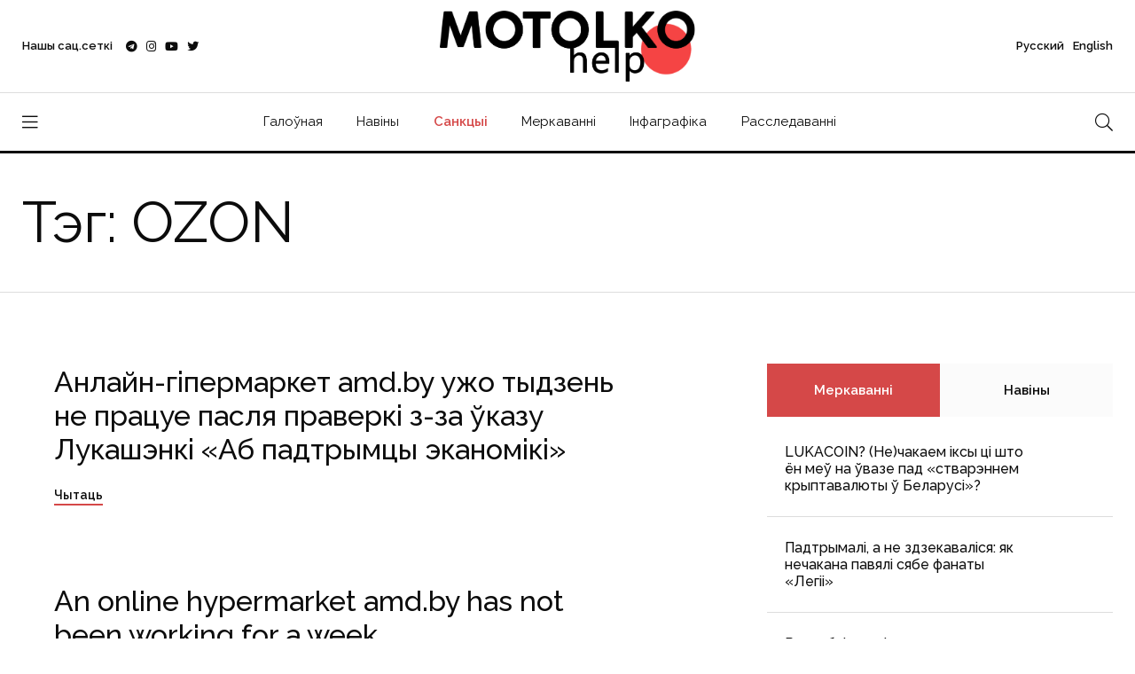

--- FILE ---
content_type: text/html; charset=UTF-8
request_url: https://motolko.help/tag/ozon/?lang=by
body_size: 11543
content:
<!doctype html><html lang="en"><head itemscope itemtype="http://schema.org/WPHeader"><meta charset="utf-8"><link data-optimized="2" rel="stylesheet" href="https://motolko.help/wp-content/litespeed/css/c149bcad938a97f17840911bbd350715.css?ver=6d097" /><meta name="viewport" content="width=device-width, initial-scale=1, shrink-to-fit=no"><meta name="theme-color" content="#e90101"/><title itemprop="headline">OZON &#8212; МатолькаДапамажы</title><meta name="author" content="МатолькаДапамажы"><meta name="description" itemprop="description" content="Усе матэрыялы па тэгу: OZON"><meta name="keywords" itemprop="keywords" content="Антон Матолька, МатолькаДапамажы, OZON"><meta property="og:description" content="Усе матэрыялы па тэгу:: OZON"><meta property="og:title" content="Усе матэрыялы па тэгу: OZON"><meta property="og:image" content="https://motolko.help/wp-content/uploads/2021/10/productshare.jpg"><meta name="twitter:title" content="Усе матэрыялы па тэгу: OZON"><meta name="twitter:description" content="Усе матэрыялы па тэгу: OZON"><meta name="twitter:image" content="https://motolko.help/wp-content/uploads/2021/10/productshare.jpg"><meta property="og:site_name" content="МатолькаДапамажы"><meta property="og:type" content="article"><meta property="og:url" content="https://motolko.help/tag/ozon/?lang=by"><meta name="twitter:card" content="summary_large_image"><meta name="twitter:site" content="@Motolko"><meta name="twitter:creator" content="@Motolko"><link rel="apple-touch-icon" sizes="180x180" href="https://motolko.help/wp-content/themes/mh/ico/apple-touch-icon.png"><link rel="icon" type="image/png" sizes="32x32" href="https://motolko.help/wp-content/themes/mh/ico/favicon-32x32.png"><link rel="icon" type="image/png" sizes="16x16" href="https://motolko.help/wp-content/themes/mh/ico/favicon-16x16.png"><link href="https://motolko.help/wp-content/themes/mh/ico/favicon-16x16.png" rel="shortcut icon"><link rel="mask-icon" href="https://motolko.help/wp-content/themes/mh/ico/safari-pinned-tab.svg" color="#000000"><meta name="msapplication-TileColor" content="#ffffff"><meta name="theme-color" content="#ffffff">
 <script type="litespeed/javascript" data-src="https://www.googletagmanager.com/gtag/js?id=G-GVBS78ZHZZ"></script> <script type="litespeed/javascript">window.dataLayer=window.dataLayer||[];function gtag(){dataLayer.push(arguments)}
gtag('js',new Date());gtag('config','G-GVBS78ZHZZ')</script> <meta name='robots' content='max-image-preview:large' /><style>img:is([sizes="auto" i], [sizes^="auto," i]) { contain-intrinsic-size: 3000px 1500px }</style><link rel="alternate" type="application/rss+xml" title="МотолькоПомоги &raquo; Лента метки OZON" href="https://motolko.help/tag/ozon/feed/" /><style id='classic-theme-styles-inline-css' type='text/css'>/*! This file is auto-generated */
.wp-block-button__link{color:#fff;background-color:#32373c;border-radius:9999px;box-shadow:none;text-decoration:none;padding:calc(.667em + 2px) calc(1.333em + 2px);font-size:1.125em}.wp-block-file__button{background:#32373c;color:#fff;text-decoration:none}</style><style id='global-styles-inline-css' type='text/css'>:root{--wp--preset--aspect-ratio--square: 1;--wp--preset--aspect-ratio--4-3: 4/3;--wp--preset--aspect-ratio--3-4: 3/4;--wp--preset--aspect-ratio--3-2: 3/2;--wp--preset--aspect-ratio--2-3: 2/3;--wp--preset--aspect-ratio--16-9: 16/9;--wp--preset--aspect-ratio--9-16: 9/16;--wp--preset--color--black: #000000;--wp--preset--color--cyan-bluish-gray: #abb8c3;--wp--preset--color--white: #ffffff;--wp--preset--color--pale-pink: #f78da7;--wp--preset--color--vivid-red: #cf2e2e;--wp--preset--color--luminous-vivid-orange: #ff6900;--wp--preset--color--luminous-vivid-amber: #fcb900;--wp--preset--color--light-green-cyan: #7bdcb5;--wp--preset--color--vivid-green-cyan: #00d084;--wp--preset--color--pale-cyan-blue: #8ed1fc;--wp--preset--color--vivid-cyan-blue: #0693e3;--wp--preset--color--vivid-purple: #9b51e0;--wp--preset--gradient--vivid-cyan-blue-to-vivid-purple: linear-gradient(135deg,rgba(6,147,227,1) 0%,rgb(155,81,224) 100%);--wp--preset--gradient--light-green-cyan-to-vivid-green-cyan: linear-gradient(135deg,rgb(122,220,180) 0%,rgb(0,208,130) 100%);--wp--preset--gradient--luminous-vivid-amber-to-luminous-vivid-orange: linear-gradient(135deg,rgba(252,185,0,1) 0%,rgba(255,105,0,1) 100%);--wp--preset--gradient--luminous-vivid-orange-to-vivid-red: linear-gradient(135deg,rgba(255,105,0,1) 0%,rgb(207,46,46) 100%);--wp--preset--gradient--very-light-gray-to-cyan-bluish-gray: linear-gradient(135deg,rgb(238,238,238) 0%,rgb(169,184,195) 100%);--wp--preset--gradient--cool-to-warm-spectrum: linear-gradient(135deg,rgb(74,234,220) 0%,rgb(151,120,209) 20%,rgb(207,42,186) 40%,rgb(238,44,130) 60%,rgb(251,105,98) 80%,rgb(254,248,76) 100%);--wp--preset--gradient--blush-light-purple: linear-gradient(135deg,rgb(255,206,236) 0%,rgb(152,150,240) 100%);--wp--preset--gradient--blush-bordeaux: linear-gradient(135deg,rgb(254,205,165) 0%,rgb(254,45,45) 50%,rgb(107,0,62) 100%);--wp--preset--gradient--luminous-dusk: linear-gradient(135deg,rgb(255,203,112) 0%,rgb(199,81,192) 50%,rgb(65,88,208) 100%);--wp--preset--gradient--pale-ocean: linear-gradient(135deg,rgb(255,245,203) 0%,rgb(182,227,212) 50%,rgb(51,167,181) 100%);--wp--preset--gradient--electric-grass: linear-gradient(135deg,rgb(202,248,128) 0%,rgb(113,206,126) 100%);--wp--preset--gradient--midnight: linear-gradient(135deg,rgb(2,3,129) 0%,rgb(40,116,252) 100%);--wp--preset--font-size--small: 13px;--wp--preset--font-size--medium: 20px;--wp--preset--font-size--large: 36px;--wp--preset--font-size--x-large: 42px;--wp--preset--spacing--20: 0.44rem;--wp--preset--spacing--30: 0.67rem;--wp--preset--spacing--40: 1rem;--wp--preset--spacing--50: 1.5rem;--wp--preset--spacing--60: 2.25rem;--wp--preset--spacing--70: 3.38rem;--wp--preset--spacing--80: 5.06rem;--wp--preset--shadow--natural: 6px 6px 9px rgba(0, 0, 0, 0.2);--wp--preset--shadow--deep: 12px 12px 50px rgba(0, 0, 0, 0.4);--wp--preset--shadow--sharp: 6px 6px 0px rgba(0, 0, 0, 0.2);--wp--preset--shadow--outlined: 6px 6px 0px -3px rgba(255, 255, 255, 1), 6px 6px rgba(0, 0, 0, 1);--wp--preset--shadow--crisp: 6px 6px 0px rgba(0, 0, 0, 1);}:where(.is-layout-flex){gap: 0.5em;}:where(.is-layout-grid){gap: 0.5em;}body .is-layout-flex{display: flex;}.is-layout-flex{flex-wrap: wrap;align-items: center;}.is-layout-flex > :is(*, div){margin: 0;}body .is-layout-grid{display: grid;}.is-layout-grid > :is(*, div){margin: 0;}:where(.wp-block-columns.is-layout-flex){gap: 2em;}:where(.wp-block-columns.is-layout-grid){gap: 2em;}:where(.wp-block-post-template.is-layout-flex){gap: 1.25em;}:where(.wp-block-post-template.is-layout-grid){gap: 1.25em;}.has-black-color{color: var(--wp--preset--color--black) !important;}.has-cyan-bluish-gray-color{color: var(--wp--preset--color--cyan-bluish-gray) !important;}.has-white-color{color: var(--wp--preset--color--white) !important;}.has-pale-pink-color{color: var(--wp--preset--color--pale-pink) !important;}.has-vivid-red-color{color: var(--wp--preset--color--vivid-red) !important;}.has-luminous-vivid-orange-color{color: var(--wp--preset--color--luminous-vivid-orange) !important;}.has-luminous-vivid-amber-color{color: var(--wp--preset--color--luminous-vivid-amber) !important;}.has-light-green-cyan-color{color: var(--wp--preset--color--light-green-cyan) !important;}.has-vivid-green-cyan-color{color: var(--wp--preset--color--vivid-green-cyan) !important;}.has-pale-cyan-blue-color{color: var(--wp--preset--color--pale-cyan-blue) !important;}.has-vivid-cyan-blue-color{color: var(--wp--preset--color--vivid-cyan-blue) !important;}.has-vivid-purple-color{color: var(--wp--preset--color--vivid-purple) !important;}.has-black-background-color{background-color: var(--wp--preset--color--black) !important;}.has-cyan-bluish-gray-background-color{background-color: var(--wp--preset--color--cyan-bluish-gray) !important;}.has-white-background-color{background-color: var(--wp--preset--color--white) !important;}.has-pale-pink-background-color{background-color: var(--wp--preset--color--pale-pink) !important;}.has-vivid-red-background-color{background-color: var(--wp--preset--color--vivid-red) !important;}.has-luminous-vivid-orange-background-color{background-color: var(--wp--preset--color--luminous-vivid-orange) !important;}.has-luminous-vivid-amber-background-color{background-color: var(--wp--preset--color--luminous-vivid-amber) !important;}.has-light-green-cyan-background-color{background-color: var(--wp--preset--color--light-green-cyan) !important;}.has-vivid-green-cyan-background-color{background-color: var(--wp--preset--color--vivid-green-cyan) !important;}.has-pale-cyan-blue-background-color{background-color: var(--wp--preset--color--pale-cyan-blue) !important;}.has-vivid-cyan-blue-background-color{background-color: var(--wp--preset--color--vivid-cyan-blue) !important;}.has-vivid-purple-background-color{background-color: var(--wp--preset--color--vivid-purple) !important;}.has-black-border-color{border-color: var(--wp--preset--color--black) !important;}.has-cyan-bluish-gray-border-color{border-color: var(--wp--preset--color--cyan-bluish-gray) !important;}.has-white-border-color{border-color: var(--wp--preset--color--white) !important;}.has-pale-pink-border-color{border-color: var(--wp--preset--color--pale-pink) !important;}.has-vivid-red-border-color{border-color: var(--wp--preset--color--vivid-red) !important;}.has-luminous-vivid-orange-border-color{border-color: var(--wp--preset--color--luminous-vivid-orange) !important;}.has-luminous-vivid-amber-border-color{border-color: var(--wp--preset--color--luminous-vivid-amber) !important;}.has-light-green-cyan-border-color{border-color: var(--wp--preset--color--light-green-cyan) !important;}.has-vivid-green-cyan-border-color{border-color: var(--wp--preset--color--vivid-green-cyan) !important;}.has-pale-cyan-blue-border-color{border-color: var(--wp--preset--color--pale-cyan-blue) !important;}.has-vivid-cyan-blue-border-color{border-color: var(--wp--preset--color--vivid-cyan-blue) !important;}.has-vivid-purple-border-color{border-color: var(--wp--preset--color--vivid-purple) !important;}.has-vivid-cyan-blue-to-vivid-purple-gradient-background{background: var(--wp--preset--gradient--vivid-cyan-blue-to-vivid-purple) !important;}.has-light-green-cyan-to-vivid-green-cyan-gradient-background{background: var(--wp--preset--gradient--light-green-cyan-to-vivid-green-cyan) !important;}.has-luminous-vivid-amber-to-luminous-vivid-orange-gradient-background{background: var(--wp--preset--gradient--luminous-vivid-amber-to-luminous-vivid-orange) !important;}.has-luminous-vivid-orange-to-vivid-red-gradient-background{background: var(--wp--preset--gradient--luminous-vivid-orange-to-vivid-red) !important;}.has-very-light-gray-to-cyan-bluish-gray-gradient-background{background: var(--wp--preset--gradient--very-light-gray-to-cyan-bluish-gray) !important;}.has-cool-to-warm-spectrum-gradient-background{background: var(--wp--preset--gradient--cool-to-warm-spectrum) !important;}.has-blush-light-purple-gradient-background{background: var(--wp--preset--gradient--blush-light-purple) !important;}.has-blush-bordeaux-gradient-background{background: var(--wp--preset--gradient--blush-bordeaux) !important;}.has-luminous-dusk-gradient-background{background: var(--wp--preset--gradient--luminous-dusk) !important;}.has-pale-ocean-gradient-background{background: var(--wp--preset--gradient--pale-ocean) !important;}.has-electric-grass-gradient-background{background: var(--wp--preset--gradient--electric-grass) !important;}.has-midnight-gradient-background{background: var(--wp--preset--gradient--midnight) !important;}.has-small-font-size{font-size: var(--wp--preset--font-size--small) !important;}.has-medium-font-size{font-size: var(--wp--preset--font-size--medium) !important;}.has-large-font-size{font-size: var(--wp--preset--font-size--large) !important;}.has-x-large-font-size{font-size: var(--wp--preset--font-size--x-large) !important;}
:where(.wp-block-post-template.is-layout-flex){gap: 1.25em;}:where(.wp-block-post-template.is-layout-grid){gap: 1.25em;}
:where(.wp-block-columns.is-layout-flex){gap: 2em;}:where(.wp-block-columns.is-layout-grid){gap: 2em;}
:root :where(.wp-block-pullquote){font-size: 1.5em;line-height: 1.6;}</style><link rel="EditURI" type="application/rsd+xml" title="RSD" href="https://motolko.help/xmlrpc.php?rsd" /></head><body data-rsssl=1><nav class="sticky-navbar"><div class="logo">
<a href="https://motolko.help/by/">
<img src="https://motolko.help/wp-content/themes/mh/logo/m-logo.svg" alt="Logo МотолькоПомоги" class="wmu-preview-img">
</a></div><div class="site-menu"><ul itemscope itemtype="http://schema.org/SiteNavigationElement"><li><a itemprop="url" href="https://motolko.help/by/">Галоўная</a></li><li><a itemprop="url" href="https://motolko.help/by-news/">Навіны</a></li><li><a itemprop="url" href="https://motolko.help/sanctions/" class="top-menu-hot-link">Санкцыі</a></li><li><a itemprop="url" href="https://motolko.help/by-opinions/">Меркаванні</a></li><li><a itemprop="url" href="https://motolko.help/by-infographics/">Інфаграфіка</a></li><li><a itemprop="url" href="https://motolko.help/by-investigations/">Расследаванні</a></li></ul></div><div class="search-button"> <i class="fal fa-search"></i></div></nav><div class="scrollup">
<svg class="progress-circle" width="100%" height="100%" viewBox="-2 -2 104 104">
<path d="M50,1 a49,49 0 0,1 0,98 a49,49 0 0,1 0,-98"></path>
</svg></div><aside class="side-widget"><div class="close-button"><i class="fal fa-times"></i></div><figure class="logo">
<img src="https://motolko.help/wp-content/themes/mh/logo/m-logo-white.svg" alt="Logo МотолькоПомоги" class="wmu-preview-img"></figure><div class="inner"><div class="widget"><div class="site-menu"><ul itemscope itemtype="http://schema.org/SiteNavigationElement"><li><a itemprop="url" href="https://motolko.help/ru/" style="font-weight:400;">Русский</a></li><li><a itemprop="url" href="https://motolko.help/en/" style="font-weight:400;">English</a></li><li><a itemprop="url" href="https://motolko.help/by/">Галоўная</a></li><li><a itemprop="url" href="https://motolko.help/by-news/">Навіны</a></li><li><a itemprop="url" href="https://motolko.help/sanctions/" class="top-menu-hot-link">Санкцыі</a></li><li><a itemprop="url" href="https://motolko.help/by-opinions/">Меркаванні</a></li><li><a itemprop="url" href="https://motolko.help/by-infographics/">Інфаграфіка</a></li><li><a itemprop="url" href="https://motolko.help/by-investigations/">Расследаванні</a></li></ul></div></div><div class="widget"><h6 class="widget-title">Навіны</h6><div class="blog-post light kansas"><figure class="post-image">
<a href="https://motolko.help/by-news/minimum-1-shahed-nochchu-7-lyutaga-zalyacze%d1%9e-u-belarus/">
<img data-lazyloaded="1" src="[data-uri]" width="330" height="240" data-src="https://motolko.help/wp-content/uploads/2024/09/330-1-2.jpg" alt="Мінімум 1 «шахед» ноччу 7 лютага заляцеў у Беларусь" title="Мінімум 1 «шахед» ноччу 7 лютага заляцеў у Беларусь">
</a></figure><div class="post-content"><ul class="post-categories"><li><a href="https://motolko.help/tag/bpla/">БПЛА</a></li><li><a href="https://motolko.help/tag/rasijska-ykrainskaya-vajna/">расійска-ўкраінская вайна</a></li><li><a href="https://motolko.help/tag/us-rb/">УС РБ</a></li><li><a href="https://motolko.help/tag/us-rf/">УС РФ</a></li><li><a href="https://motolko.help/tag/shahed/">шахед</a></li></ul><h3 class="post-title">
<a href="https://motolko.help/by-news/minimum-1-shahed-nochchu-7-lyutaga-zalyacze%d1%9e-u-belarus/">
Мінімум 1 «шахед» ноччу 7 лютага заляцеў у Беларусь						</a></h3></div></div><div class="blog-post light kansas"><figure class="post-image">
<a href="https://motolko.help/by-news/zyalenski-u-getym-godze-puczin-budze-razmyashchacz-svae-sily-%d1%9e-belarusi/">
<img data-lazyloaded="1" src="[data-uri]" width="330" height="240" data-src="https://motolko.help/wp-content/uploads/2025/02/330-2-1.jpg" alt="Зяленскі: У гэтым годзе Пуцін будзе размяшчаць свае сілы ў Беларусі" title="Зяленскі: У гэтым годзе Пуцін будзе размяшчаць свае сілы ў Беларусі">
</a></figure><div class="post-content"><ul class="post-categories"><li><a href="https://motolko.help/tag/vuchenni/">Вучэнні</a></li><li><a href="https://motolko.help/tag/zahad-2025/">Захад-2025</a></li><li><a href="https://motolko.help/tag/rasijska-ykrainskaya-vajna/">расійска-ўкраінская вайна</a></li><li><a href="https://motolko.help/tag/uladzimir-zyalenski/">Уладзімір Зяленскі</a></li></ul><h3 class="post-title">
<a href="https://motolko.help/by-news/zyalenski-u-getym-godze-puczin-budze-razmyashchacz-svae-sily-%d1%9e-belarusi/">
Зяленскі: У гэтым годзе Пуцін будзе размяшчаць свае сілы ў Беларусі						</a></h3></div></div><div class="blog-post light kansas"><figure class="post-image">
<a href="https://motolko.help/by-news/minimum-1-shahed-nochchu-5-lyutaga-zalyacze%d1%9e-u-belarus/">
<img data-lazyloaded="1" src="[data-uri]" width="330" height="240" data-src="https://motolko.help/wp-content/uploads/2024/09/330-2-2.jpg" alt="Мінімум 1 «шахед» ноччу 5 лютага заляцеў у Беларусь" title="Мінімум 1 «шахед» ноччу 5 лютага заляцеў у Беларусь">
</a></figure><div class="post-content"><ul class="post-categories"><li><a href="https://motolko.help/tag/bpla/">БПЛА</a></li><li><a href="https://motolko.help/tag/rasijska-ykrainskaya-vajna/">расійска-ўкраінская вайна</a></li><li><a href="https://motolko.help/tag/us-rb/">УС РБ</a></li><li><a href="https://motolko.help/tag/us-rf/">УС РФ</a></li><li><a href="https://motolko.help/tag/shahed/">шахед</a></li></ul><h3 class="post-title">
<a href="https://motolko.help/by-news/minimum-1-shahed-nochchu-5-lyutaga-zalyacze%d1%9e-u-belarus/">
Мінімум 1 «шахед» ноччу 5 лютага заляцеў у Беларусь						</a></h3></div></div></div></div></aside><div class="search-box"><div class="close-button"><i class="fal fa-times"></i></div><div class="container"><form action="https://motolko.help" method="get">
<input type="search" placeholder="Увядзіце пошукавы запыт" name="s" value="" />
<input type="hidden" value="by" name="lang" />
<button type="sumbit">Шукаць</button></form></div></div><header class="header"><div class="container"><div class="left-side"><div class="social-media"><div class="label"> Нашы сац.сеткі<div class="social-info"><ol><li><a href="https://t.me/motolkohelp" target="_blank"><i class="fab fa-telegram"></i> Telegram – <span>113,3k</span></a></li><li><a href="https://www.instagram.com/motolkohelp/" target="_blank"><i class="fab fa-instagram"></i> Instagram – <span>19,6k</span></a></li><li><a href="https://www.youtube.com/user/toxaby/featured" target="_blank"><i class="fab fa-youtube"></i> Youtube – <span>8,7k</span></a></li><li><a href="https://twitter.com/MotolkoHelp" target="_blank"><i class="fab fa-twitter"></i> Twitter – <span>39,8k</span></a></li></ol></div></div><ul><li><a href="https://t.me/motolkohelp" target="_blank"><i class="fab fa-telegram"></i></a></li><li><a href="https://www.instagram.com/motolkohelp/" target="_blank"><i class="fab fa-instagram"></i></a></li><li><a href="https://www.youtube.com/user/toxaby/featured" target="_blank"><i class="fab fa-youtube"></i></a></li><li><a href="https://twitter.com/MotolkoHelp" target="_blank"><i class="fab fa-twitter"></i></a></li></ul></div></div><div class="logo"><a href="https://motolko.help/by/"><img src="https://motolko.help/wp-content/themes/mh/logo/m-logo.svg" alt="Logo МотолькоПомоги" class="wmu-preview-img logo-dark"></a></div><div class="right-side"><div class="account"><a href="https://motolko.help/ru/"><span class="mobile">Рус</span><span class="desktop">Русский</a> <a href="https://motolko.help/en/"><span class="mobile">Eng</span><span class="desktop">English</span></a></div></div></div></header><nav class="navbar"><div class="container"><div class="hamburger-menu"> <i class="fal fa-bars"></i></div><div class="logo"><a href="https://motolko.help/by/"><img data-lazyloaded="1" src="[data-uri]" data-src="https://motolko.help/wp-content/themes/mh/logo/m-logo.svg" alt="Logo МотолькоПомоги" class="logo-dark"></a></div><div class="site-menu"><ul><li><a href="https://motolko.help/by/">Галоўная</a></li><li><a href="https://motolko.help/by-news/">Навіны</a></li><li><a itemprop="url" href="https://motolko.help/sanctions/" class="top-menu-hot-link">Санкцыі</a></li><li><a href="https://motolko.help/by-opinions/">Меркаванні</a></li><li><a href="https://motolko.help/by-infographics/">Інфаграфіка</a></li><li><a href="https://motolko.help/by-investigations/">Расследаванні</a></li></ul></div><div class="search-button"> <i class="fal fa-search"></i></div></div></nav><section class="page-header"><div class="container"><div class="row"><div class="col-12"><h2>Тэг: OZON</h2></div></div></div></section><section class="content-section"><div class="container"><div class="row"><div class="col-lg-8"><div class="blog-post alaska"><figure class="post-image"><ul class="post-categories"><li><a href="https://motolko.help/tag/amd-by/">amd.by</a></li><li><a href="https://motolko.help/tag/ozon/">OZON</a></li></ul></figure><div class="post-content"><h3 class="post-title"><a href="https://motolko.help/by-news/anlajn-gipermarket-amd-by-uzho-tydzen-ne-praczue-paslya-praverki-z-za-ykazu-lukashenki-ab-padtrymczy-ekanomiki/">Анлайн-гіпермаркет amd.by ужо тыдзень не працуе пасля праверкі з-за ўказу Лукашэнкі «Аб падтрымцы эканомікі»</a></h3>
<a href="https://motolko.help/by-news/anlajn-gipermarket-amd-by-uzho-tydzen-ne-praczue-paslya-praverki-z-za-ykazu-lukashenki-ab-padtrymczy-ekanomiki/" class="post-link">Чытаць</a></div></div><div class="blog-post alaska"><figure class="post-image"><ul class="post-categories"><li><a href="https://motolko.help/tag/amd-by/">amd.by</a></li><li><a href="https://motolko.help/tag/ozon/">OZON</a></li></ul></figure><div class="post-content"><h3 class="post-title"><a href="https://motolko.help/en-news/an-online-hypermarket-amd-by-has-not-been-working-for-a-week/">An online hypermarket amd.by has not been working for a week</a></h3>
<a href="https://motolko.help/en-news/an-online-hypermarket-amd-by-has-not-been-working-for-a-week/" class="post-link">Continue reading</a></div></div><div class="blog-post alaska"><figure class="post-image"><ul class="post-categories"><li><a href="https://motolko.help/tag/amd-by/">amd.by</a></li><li><a href="https://motolko.help/tag/ozon/">OZON</a></li></ul></figure><div class="post-content"><h3 class="post-title"><a href="https://motolko.help/ru-news/uzhe-nedelyu-ne-rabotaet-onlajn-gipermarket-amd-by/">Онлайн-гипермаркет amd.by уже неделю не работает после проверки из-за указа Лукашенко «О поддержке экономики»</a></h3>
<a href="https://motolko.help/ru-news/uzhe-nedelyu-ne-rabotaet-onlajn-gipermarket-amd-by/" class="post-link">Читать</a></div></div></div><div class="col-lg-4"><aside class="sidebar sticky-top"><div class="widget"><div class="tab-content"><ul class="tab-nav"><li class="active"><a href="#tab03">Меркаванні</a></li><li><a href="#tab01">Навіны</a></li></ul><div id="tab01" class="tab-item"><div class="blog-post miami single-post-sidebar"><div class="post-content"><h3 class="post-title">
<a href="https://motolko.help/by-news/minimum-1-shahed-nochchu-7-lyutaga-zalyacze%d1%9e-u-belarus/">
Мінімум 1 «шахед» ноччу 7 лютага заляцеў у Беларусь                					</a></h3></div></div><div class="blog-post miami single-post-sidebar"><div class="post-content"><h3 class="post-title">
<a href="https://motolko.help/by-news/zyalenski-u-getym-godze-puczin-budze-razmyashchacz-svae-sily-%d1%9e-belarusi/">
Зяленскі: У гэтым годзе Пуцін будзе размяшчаць свае сілы ў Беларусі                					</a></h3></div></div><div class="blog-post miami single-post-sidebar"><div class="post-content"><h3 class="post-title">
<a href="https://motolko.help/by-news/minimum-1-shahed-nochchu-5-lyutaga-zalyacze%d1%9e-u-belarus/">
Мінімум 1 «шахед» ноччу 5 лютага заляцеў у Беларусь                					</a></h3></div></div><div class="blog-post miami single-post-sidebar"><div class="post-content"><h3 class="post-title">
<a href="https://motolko.help/by-news/silaviki-atrymali-nesankczyyanavany-dostup-da-chat-bota-gayuna/">
Сілавікі атрымалі несанкцыянаваны доступ да чат-бота Гаюна                					</a></h3></div></div><div class="blog-post miami single-post-sidebar"><div class="post-content"><h3 class="post-title">
<a href="https://motolko.help/by-news/pa%d1%9estanczy-%d1%9e-dr-konga-zahapili-belaruskiya-bpla-berkut-i-su-25-yaki-ramantavali-%d1%9e-baranavichah/">
Паўстанцы ў ДР Конга захапілі беларускія БПЛА «Беркут» і Су-25, які рамантавалі ў Баранавічах                					</a></h3></div></div><div class="blog-post miami single-post-sidebar"><div class="post-content"><h3 class="post-title">
<a href="https://motolko.help/by-news/minimum-1-shahed-nochchu-3-lyutaga-zalyacze%d1%9e-u-belarus/">
Мінімум 1 «шахед» ноччу 3 лютага заляцеў у Беларусь                					</a></h3></div></div><div class="blog-post miami single-post-sidebar"><div class="post-content"><h3 class="post-title">
<a href="https://motolko.help/by-news/94-shahedy-zajshli-%d1%9e-belarus-za-studzen-2-zbityya/">
94 «шахеды» зайшлі ў Беларусь за студзень, 2 — збітыя                					</a></h3></div></div></div><div id="tab03" class="tab-item active-item"><div class="blog-post miami single-post-sidebar"><div class="post-content"><h3 class="post-title">
<a href="https://motolko.help/by-opinions/lukacoin-nechakaem-iksy-czi-shto-yon-me%d1%9e-na-%d1%9evaze-pad-stvarennem-kryptavalyuty-%d1%9e-belarusi/">
LUKACOIN? (Не)чакаем іксы ці што ён меў на ўвазе пад «стварэннем крыптавалюты ў Беларусі»?        							</a></h3></div></div><div class="blog-post miami single-post-sidebar"><div class="post-content"><h3 class="post-title">
<a href="https://motolko.help/by-opinions/padtrymali-a-ne-zdzekavalisya-yak-nechakana-pavyali-syabe-fanaty-legii/">
Падтрымалі, а не здзекаваліся: як нечакана павялі сябе фанаты «Легіі»        							</a></h3></div></div><div class="blog-post miami single-post-sidebar"><div class="post-content"><h3 class="post-title">
<a href="https://motolko.help/by-opinions/respublikanski-pedsavet-geta-pra-nichoga-novaga-czi-yvogule-nazad-u-buduchynyu-merkavanne-eksperta-isans/">
Рэспубліканскі педсавет — гэта пра нічога новага ці ўвогуле назад у будучыню? Меркаванне эксперта iSANS        							</a></h3></div></div><div class="blog-post miami single-post-sidebar"><div class="post-content"><h3 class="post-title">
<a href="https://motolko.help/by-opinions/dzyarzhave-plyavacz-na-lyudzej-i-vajna-y-izraili-chargovae-tamu-paczvyardzhenne-ranej-tak-uzho-bylo-i-z-kavidam/">
Дзяржаве пляваць на людзей, і вайна ў Ізраілі &#8212; чарговае таму пацвярджэнне. Раней так ужо было і з кавідам        							</a></h3></div></div><div class="blog-post miami single-post-sidebar"><div class="post-content"><h3 class="post-title">
<a href="https://motolko.help/by-opinions/narodny-deputat-ab-inczydencze-y-machulishchah-cvaim-maychannem-rezhym-sam-padryvae-ideyu-stabilnasczi/">
«Народны дэпутат» аб інцыдэнце ў Мачулішчах: Cваім маўчаннем рэжым сам падрывае ідэю стабільнасці        							</a></h3></div></div><div class="blog-post miami single-post-sidebar"><div class="post-content"><h3 class="post-title">
<a href="https://motolko.help/by-opinions/merkavanne-nashy-groshy-paslya-375-usyo-dobra-davedalisya-kolki-glybinnamu-belarusu-treba-dlya-shchasczya/">
Меркаванне. «Нашы грошы»: Пасля $375 усё добра. Даведаліся, колькі «глыбіннаму беларусу» трэба для шчасця        							</a></h3></div></div><div class="blog-post miami single-post-sidebar"><div class="post-content"><h3 class="post-title">
<a href="https://motolko.help/by-opinions/dzmitry-gurnevich-mozhna-kolki-zaygodna-narakacz-na-svet-yaki-ne-czikaviczcza-lyosam-belarusi-ale-yon-i-ne-pachne-czikaviczcza-pakul-belarusam-ne-stanucz-czikavyya-yany-samyya/">
Дзьмітры Гурневіч: «Можна колькі заўгодна наракаць на сьвет, які не цікавіцца лёсам Беларусі, але ён і не пачне цікавіцца, пакуль беларусам не стануць цікавыя яны самыя»        							</a></h3></div></div></div></div></div></aside></div></div></div></section><footer class="footer" itemscope itemtype="http://schema.org/WPFooter"><meta itemprop="copyrightYear" content="2026"><meta itemprop="copyrightHolder" content="МатолькаДапамажы"><div class="container"><div class="row"><div class="col-12"></div></div><div class="row align-items-center"><div class="col-lg-4"><ul class="footer-menu"><li><a href="https://motolko.help/by-news/">Навіны</a></li><li><a href="https://motolko.help/by-articles/">Артыкулы</a></li><li><a href="https://motolko.help/by-opinions/">Меркаванні</a></li></ul></div><div class="col-lg-4"><figure class="footer-logo">
<a href="https://motolko.help/by/">
<img data-lazyloaded="1" src="[data-uri]" data-src="https://motolko.help/wp-content/themes/mh/logo/m-logo-white.svg" alt="Logo МотолькоПомоги">
</a></figure></div><div class="col-lg-4"><ul class="footer-social"><li><a href="https://t.me/motolkohelp" target="_blank"><i class="fab fa-telegram"></i></a></li><li><a href="https://www.instagram.com/motolkohelp/" target="_blank"><i class="fab fa-instagram"></i></a></li><li><a href="https://www.youtube.com/user/toxaby/featured" target="_blank"><i class="fab fa-youtube"></i></a></li></ul></div><div class="col-12"> <span class="copyright">&copy; 2026 Motolko.Help &#9829; Belarus</span></div></div></div></footer><link rel="stylesheet" href="https://motolko.help/wp-content/themes/mh/css/fontawesome.min.css?v=11"> <script type="litespeed/javascript" data-src="https://motolko.help/wp-content/themes/mh/js/jquery.min.js"></script> <script type="speculationrules">{"prefetch":[{"source":"document","where":{"and":[{"href_matches":"\/*"},{"not":{"href_matches":["\/wp-*.php","\/wp-admin\/*","\/wp-content\/uploads\/*","\/wp-content\/*","\/wp-content\/plugins\/*","\/wp-content\/themes\/mh\/*","\/*\\?(.+)"]}},{"not":{"selector_matches":"a[rel~=\"nofollow\"]"}},{"not":{"selector_matches":".no-prefetch, .no-prefetch a"}}]},"eagerness":"conservative"}]}</script> <script data-no-optimize="1">!function(t,e){"object"==typeof exports&&"undefined"!=typeof module?module.exports=e():"function"==typeof define&&define.amd?define(e):(t="undefined"!=typeof globalThis?globalThis:t||self).LazyLoad=e()}(this,function(){"use strict";function e(){return(e=Object.assign||function(t){for(var e=1;e<arguments.length;e++){var n,a=arguments[e];for(n in a)Object.prototype.hasOwnProperty.call(a,n)&&(t[n]=a[n])}return t}).apply(this,arguments)}function i(t){return e({},it,t)}function o(t,e){var n,a="LazyLoad::Initialized",i=new t(e);try{n=new CustomEvent(a,{detail:{instance:i}})}catch(t){(n=document.createEvent("CustomEvent")).initCustomEvent(a,!1,!1,{instance:i})}window.dispatchEvent(n)}function l(t,e){return t.getAttribute(gt+e)}function c(t){return l(t,bt)}function s(t,e){return function(t,e,n){e=gt+e;null!==n?t.setAttribute(e,n):t.removeAttribute(e)}(t,bt,e)}function r(t){return s(t,null),0}function u(t){return null===c(t)}function d(t){return c(t)===vt}function f(t,e,n,a){t&&(void 0===a?void 0===n?t(e):t(e,n):t(e,n,a))}function _(t,e){nt?t.classList.add(e):t.className+=(t.className?" ":"")+e}function v(t,e){nt?t.classList.remove(e):t.className=t.className.replace(new RegExp("(^|\\s+)"+e+"(\\s+|$)")," ").replace(/^\s+/,"").replace(/\s+$/,"")}function g(t){return t.llTempImage}function b(t,e){!e||(e=e._observer)&&e.unobserve(t)}function p(t,e){t&&(t.loadingCount+=e)}function h(t,e){t&&(t.toLoadCount=e)}function n(t){for(var e,n=[],a=0;e=t.children[a];a+=1)"SOURCE"===e.tagName&&n.push(e);return n}function m(t,e){(t=t.parentNode)&&"PICTURE"===t.tagName&&n(t).forEach(e)}function a(t,e){n(t).forEach(e)}function E(t){return!!t[st]}function I(t){return t[st]}function y(t){return delete t[st]}function A(e,t){var n;E(e)||(n={},t.forEach(function(t){n[t]=e.getAttribute(t)}),e[st]=n)}function k(a,t){var i;E(a)&&(i=I(a),t.forEach(function(t){var e,n;e=a,(t=i[n=t])?e.setAttribute(n,t):e.removeAttribute(n)}))}function L(t,e,n){_(t,e.class_loading),s(t,ut),n&&(p(n,1),f(e.callback_loading,t,n))}function w(t,e,n){n&&t.setAttribute(e,n)}function x(t,e){w(t,ct,l(t,e.data_sizes)),w(t,rt,l(t,e.data_srcset)),w(t,ot,l(t,e.data_src))}function O(t,e,n){var a=l(t,e.data_bg_multi),i=l(t,e.data_bg_multi_hidpi);(a=at&&i?i:a)&&(t.style.backgroundImage=a,n=n,_(t=t,(e=e).class_applied),s(t,ft),n&&(e.unobserve_completed&&b(t,e),f(e.callback_applied,t,n)))}function N(t,e){!e||0<e.loadingCount||0<e.toLoadCount||f(t.callback_finish,e)}function C(t,e,n){t.addEventListener(e,n),t.llEvLisnrs[e]=n}function M(t){return!!t.llEvLisnrs}function z(t){if(M(t)){var e,n,a=t.llEvLisnrs;for(e in a){var i=a[e];n=e,i=i,t.removeEventListener(n,i)}delete t.llEvLisnrs}}function R(t,e,n){var a;delete t.llTempImage,p(n,-1),(a=n)&&--a.toLoadCount,v(t,e.class_loading),e.unobserve_completed&&b(t,n)}function T(o,r,c){var l=g(o)||o;M(l)||function(t,e,n){M(t)||(t.llEvLisnrs={});var a="VIDEO"===t.tagName?"loadeddata":"load";C(t,a,e),C(t,"error",n)}(l,function(t){var e,n,a,i;n=r,a=c,i=d(e=o),R(e,n,a),_(e,n.class_loaded),s(e,dt),f(n.callback_loaded,e,a),i||N(n,a),z(l)},function(t){var e,n,a,i;n=r,a=c,i=d(e=o),R(e,n,a),_(e,n.class_error),s(e,_t),f(n.callback_error,e,a),i||N(n,a),z(l)})}function G(t,e,n){var a,i,o,r,c;t.llTempImage=document.createElement("IMG"),T(t,e,n),E(c=t)||(c[st]={backgroundImage:c.style.backgroundImage}),o=n,r=l(a=t,(i=e).data_bg),c=l(a,i.data_bg_hidpi),(r=at&&c?c:r)&&(a.style.backgroundImage='url("'.concat(r,'")'),g(a).setAttribute(ot,r),L(a,i,o)),O(t,e,n)}function D(t,e,n){var a;T(t,e,n),a=e,e=n,(t=It[(n=t).tagName])&&(t(n,a),L(n,a,e))}function V(t,e,n){var a;a=t,(-1<yt.indexOf(a.tagName)?D:G)(t,e,n)}function F(t,e,n){var a;t.setAttribute("loading","lazy"),T(t,e,n),a=e,(e=It[(n=t).tagName])&&e(n,a),s(t,vt)}function j(t){t.removeAttribute(ot),t.removeAttribute(rt),t.removeAttribute(ct)}function P(t){m(t,function(t){k(t,Et)}),k(t,Et)}function S(t){var e;(e=At[t.tagName])?e(t):E(e=t)&&(t=I(e),e.style.backgroundImage=t.backgroundImage)}function U(t,e){var n;S(t),n=e,u(e=t)||d(e)||(v(e,n.class_entered),v(e,n.class_exited),v(e,n.class_applied),v(e,n.class_loading),v(e,n.class_loaded),v(e,n.class_error)),r(t),y(t)}function $(t,e,n,a){var i;n.cancel_on_exit&&(c(t)!==ut||"IMG"===t.tagName&&(z(t),m(i=t,function(t){j(t)}),j(i),P(t),v(t,n.class_loading),p(a,-1),r(t),f(n.callback_cancel,t,e,a)))}function q(t,e,n,a){var i,o,r=(o=t,0<=pt.indexOf(c(o)));s(t,"entered"),_(t,n.class_entered),v(t,n.class_exited),i=t,o=a,n.unobserve_entered&&b(i,o),f(n.callback_enter,t,e,a),r||V(t,n,a)}function H(t){return t.use_native&&"loading"in HTMLImageElement.prototype}function B(t,i,o){t.forEach(function(t){return(a=t).isIntersecting||0<a.intersectionRatio?q(t.target,t,i,o):(e=t.target,n=t,a=i,t=o,void(u(e)||(_(e,a.class_exited),$(e,n,a,t),f(a.callback_exit,e,n,t))));var e,n,a})}function J(e,n){var t;et&&!H(e)&&(n._observer=new IntersectionObserver(function(t){B(t,e,n)},{root:(t=e).container===document?null:t.container,rootMargin:t.thresholds||t.threshold+"px"}))}function K(t){return Array.prototype.slice.call(t)}function Q(t){return t.container.querySelectorAll(t.elements_selector)}function W(t){return c(t)===_t}function X(t,e){return e=t||Q(e),K(e).filter(u)}function Y(e,t){var n;(n=Q(e),K(n).filter(W)).forEach(function(t){v(t,e.class_error),r(t)}),t.update()}function t(t,e){var n,a,t=i(t);this._settings=t,this.loadingCount=0,J(t,this),n=t,a=this,Z&&window.addEventListener("online",function(){Y(n,a)}),this.update(e)}var Z="undefined"!=typeof window,tt=Z&&!("onscroll"in window)||"undefined"!=typeof navigator&&/(gle|ing|ro)bot|crawl|spider/i.test(navigator.userAgent),et=Z&&"IntersectionObserver"in window,nt=Z&&"classList"in document.createElement("p"),at=Z&&1<window.devicePixelRatio,it={elements_selector:".lazy",container:tt||Z?document:null,threshold:300,thresholds:null,data_src:"src",data_srcset:"srcset",data_sizes:"sizes",data_bg:"bg",data_bg_hidpi:"bg-hidpi",data_bg_multi:"bg-multi",data_bg_multi_hidpi:"bg-multi-hidpi",data_poster:"poster",class_applied:"applied",class_loading:"litespeed-loading",class_loaded:"litespeed-loaded",class_error:"error",class_entered:"entered",class_exited:"exited",unobserve_completed:!0,unobserve_entered:!1,cancel_on_exit:!0,callback_enter:null,callback_exit:null,callback_applied:null,callback_loading:null,callback_loaded:null,callback_error:null,callback_finish:null,callback_cancel:null,use_native:!1},ot="src",rt="srcset",ct="sizes",lt="poster",st="llOriginalAttrs",ut="loading",dt="loaded",ft="applied",_t="error",vt="native",gt="data-",bt="ll-status",pt=[ut,dt,ft,_t],ht=[ot],mt=[ot,lt],Et=[ot,rt,ct],It={IMG:function(t,e){m(t,function(t){A(t,Et),x(t,e)}),A(t,Et),x(t,e)},IFRAME:function(t,e){A(t,ht),w(t,ot,l(t,e.data_src))},VIDEO:function(t,e){a(t,function(t){A(t,ht),w(t,ot,l(t,e.data_src))}),A(t,mt),w(t,lt,l(t,e.data_poster)),w(t,ot,l(t,e.data_src)),t.load()}},yt=["IMG","IFRAME","VIDEO"],At={IMG:P,IFRAME:function(t){k(t,ht)},VIDEO:function(t){a(t,function(t){k(t,ht)}),k(t,mt),t.load()}},kt=["IMG","IFRAME","VIDEO"];return t.prototype={update:function(t){var e,n,a,i=this._settings,o=X(t,i);{if(h(this,o.length),!tt&&et)return H(i)?(e=i,n=this,o.forEach(function(t){-1!==kt.indexOf(t.tagName)&&F(t,e,n)}),void h(n,0)):(t=this._observer,i=o,t.disconnect(),a=t,void i.forEach(function(t){a.observe(t)}));this.loadAll(o)}},destroy:function(){this._observer&&this._observer.disconnect(),Q(this._settings).forEach(function(t){y(t)}),delete this._observer,delete this._settings,delete this.loadingCount,delete this.toLoadCount},loadAll:function(t){var e=this,n=this._settings;X(t,n).forEach(function(t){b(t,e),V(t,n,e)})},restoreAll:function(){var e=this._settings;Q(e).forEach(function(t){U(t,e)})}},t.load=function(t,e){e=i(e);V(t,e)},t.resetStatus=function(t){r(t)},Z&&function(t,e){if(e)if(e.length)for(var n,a=0;n=e[a];a+=1)o(t,n);else o(t,e)}(t,window.lazyLoadOptions),t});!function(e,t){"use strict";function a(){t.body.classList.add("litespeed_lazyloaded")}function n(){console.log("[LiteSpeed] Start Lazy Load Images"),d=new LazyLoad({elements_selector:"[data-lazyloaded]",callback_finish:a}),o=function(){d.update()},e.MutationObserver&&new MutationObserver(o).observe(t.documentElement,{childList:!0,subtree:!0,attributes:!0})}var d,o;e.addEventListener?e.addEventListener("load",n,!1):e.attachEvent("onload",n)}(window,document);</script><script data-no-optimize="1">var litespeed_vary=document.cookie.replace(/(?:(?:^|.*;\s*)_lscache_vary\s*\=\s*([^;]*).*$)|^.*$/,"");litespeed_vary||fetch("/wp-content/plugins/litespeed-cache/guest.vary.php",{method:"POST",cache:"no-cache",redirect:"follow"}).then(e=>e.json()).then(e=>{console.log(e),e.hasOwnProperty("reload")&&"yes"==e.reload&&(sessionStorage.setItem("litespeed_docref",document.referrer),window.location.reload(!0))});</script><script data-optimized="1" type="litespeed/javascript" data-src="https://motolko.help/wp-content/litespeed/js/ee8bc38e48fecbe17fcb873d095250c4.js?ver=6d097"></script><script>const litespeed_ui_events=["mouseover","click","keydown","wheel","touchmove","touchstart"];var urlCreator=window.URL||window.webkitURL;function litespeed_load_delayed_js_force(){console.log("[LiteSpeed] Start Load JS Delayed"),litespeed_ui_events.forEach(e=>{window.removeEventListener(e,litespeed_load_delayed_js_force,{passive:!0})}),document.querySelectorAll("iframe[data-litespeed-src]").forEach(e=>{e.setAttribute("src",e.getAttribute("data-litespeed-src"))}),"loading"==document.readyState?window.addEventListener("DOMContentLoaded",litespeed_load_delayed_js):litespeed_load_delayed_js()}litespeed_ui_events.forEach(e=>{window.addEventListener(e,litespeed_load_delayed_js_force,{passive:!0})});async function litespeed_load_delayed_js(){let t=[];for(var d in document.querySelectorAll('script[type="litespeed/javascript"]').forEach(e=>{t.push(e)}),t)await new Promise(e=>litespeed_load_one(t[d],e));document.dispatchEvent(new Event("DOMContentLiteSpeedLoaded")),window.dispatchEvent(new Event("DOMContentLiteSpeedLoaded"))}function litespeed_load_one(t,e){console.log("[LiteSpeed] Load ",t);var d=document.createElement("script");d.addEventListener("load",e),d.addEventListener("error",e),t.getAttributeNames().forEach(e=>{"type"!=e&&d.setAttribute("data-src"==e?"src":e,t.getAttribute(e))});let a=!(d.type="text/javascript");!d.src&&t.textContent&&(d.src=litespeed_inline2src(t.textContent),a=!0),t.after(d),t.remove(),a&&e()}function litespeed_inline2src(t){try{var d=urlCreator.createObjectURL(new Blob([t.replace(/^(?:<!--)?(.*?)(?:-->)?$/gm,"$1")],{type:"text/javascript"}))}catch(e){d="data:text/javascript;base64,"+btoa(t.replace(/^(?:<!--)?(.*?)(?:-->)?$/gm,"$1"))}return d}</script></body></html>
<!-- Page optimized by LiteSpeed Cache @2026-01-24 14:38:18 -->

<!-- Page supported by LiteSpeed Cache 7.1 on 2026-01-24 14:38:18 -->
<!-- Guest Mode -->
<!-- QUIC.cloud CCSS in queue -->
<!-- QUIC.cloud UCSS in queue -->